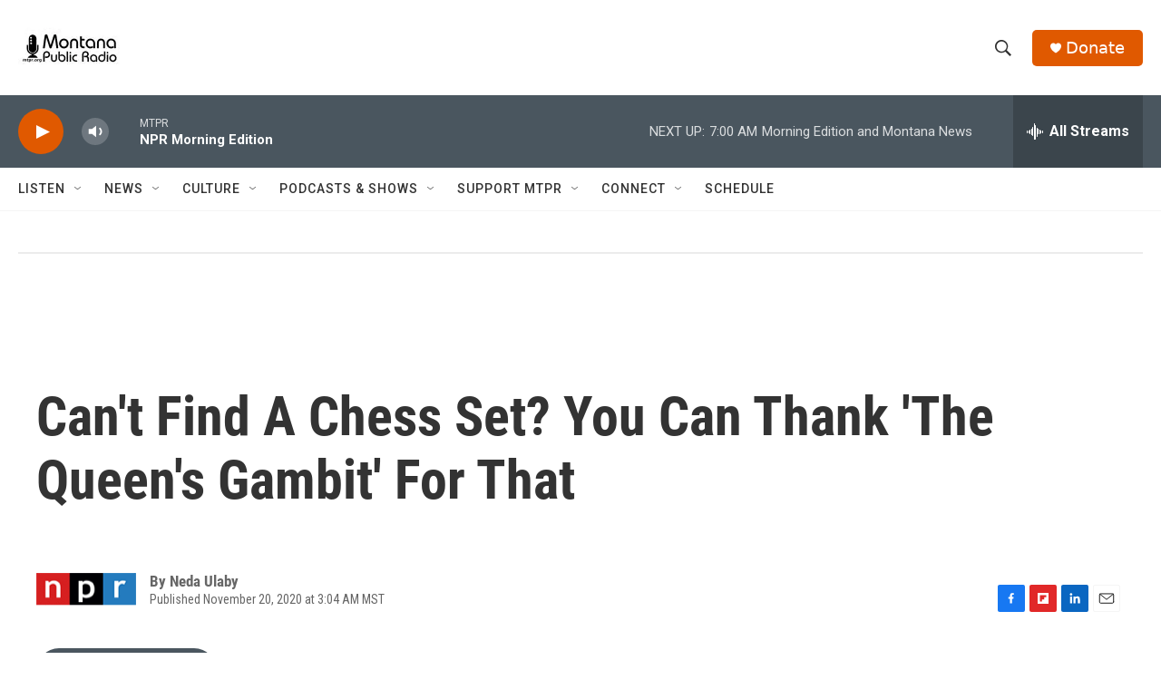

--- FILE ---
content_type: text/html; charset=utf-8
request_url: https://www.google.com/recaptcha/api2/aframe
body_size: 267
content:
<!DOCTYPE HTML><html><head><meta http-equiv="content-type" content="text/html; charset=UTF-8"></head><body><script nonce="r2F3sV5-xLebzKuueYLWkQ">/** Anti-fraud and anti-abuse applications only. See google.com/recaptcha */ try{var clients={'sodar':'https://pagead2.googlesyndication.com/pagead/sodar?'};window.addEventListener("message",function(a){try{if(a.source===window.parent){var b=JSON.parse(a.data);var c=clients[b['id']];if(c){var d=document.createElement('img');d.src=c+b['params']+'&rc='+(localStorage.getItem("rc::a")?sessionStorage.getItem("rc::b"):"");window.document.body.appendChild(d);sessionStorage.setItem("rc::e",parseInt(sessionStorage.getItem("rc::e")||0)+1);localStorage.setItem("rc::h",'1770038236032');}}}catch(b){}});window.parent.postMessage("_grecaptcha_ready", "*");}catch(b){}</script></body></html>